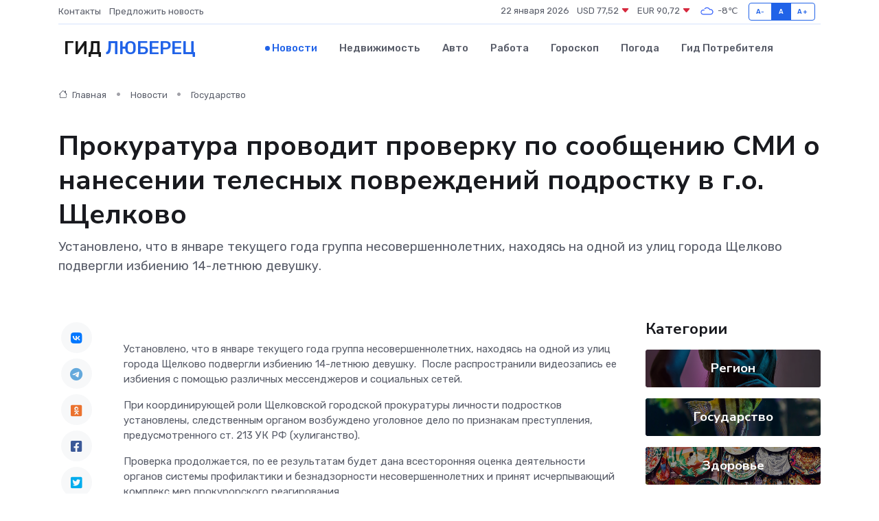

--- FILE ---
content_type: text/html; charset=utf-8
request_url: https://www.google.com/recaptcha/api2/aframe
body_size: 268
content:
<!DOCTYPE HTML><html><head><meta http-equiv="content-type" content="text/html; charset=UTF-8"></head><body><script nonce="iWi8GKVHvud5VixbIRlSwQ">/** Anti-fraud and anti-abuse applications only. See google.com/recaptcha */ try{var clients={'sodar':'https://pagead2.googlesyndication.com/pagead/sodar?'};window.addEventListener("message",function(a){try{if(a.source===window.parent){var b=JSON.parse(a.data);var c=clients[b['id']];if(c){var d=document.createElement('img');d.src=c+b['params']+'&rc='+(localStorage.getItem("rc::a")?sessionStorage.getItem("rc::b"):"");window.document.body.appendChild(d);sessionStorage.setItem("rc::e",parseInt(sessionStorage.getItem("rc::e")||0)+1);localStorage.setItem("rc::h",'1769063077753');}}}catch(b){}});window.parent.postMessage("_grecaptcha_ready", "*");}catch(b){}</script></body></html>